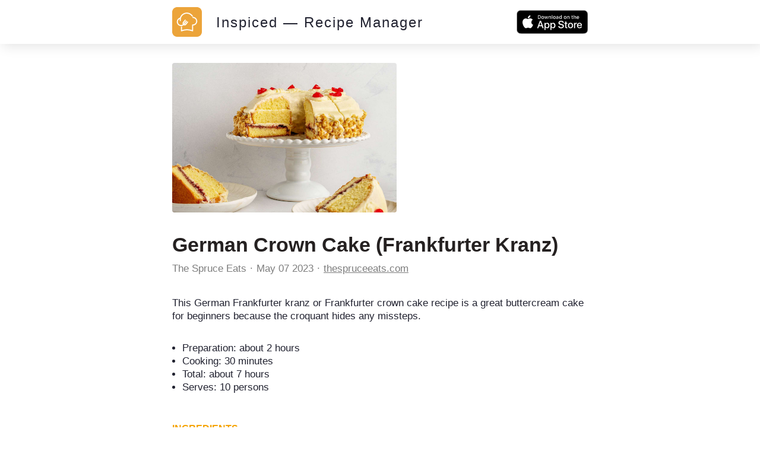

--- FILE ---
content_type: text/html; charset=utf-8
request_url: https://inspiced.co/n/ZDVkYTVlZjRmMmQ1ZTYwMmNmZGI4MGZjYzNmOWMxNDdh
body_size: 8583
content:
<!DOCTYPE html><html><head><title>German Crown Cake (Frankfurter Kranz)</title><meta charset="utf-8" /><meta content="IE=edge" http-equiv="X-UA-Compatible" /><meta content="width=device-width,initial-scale=1.0,minimum-scale=1.0,maximum-scale=1.0,user-scalable=no" name="viewport" /><meta content="noarchive" name="robots" /><meta content="no-preview" name="turbolinks-cache-control" /><meta content="German Crown Cake (Frankfurter Kranz)" name="title" /><meta content="This German Frankfurter kranz or Frankfurter crown cake recipe is a great buttercream cake for beginners because the croquant hides any missteps." name="description" /><meta content="https://files.shortcutapp.io/BdztbkrBmqw5r-lV8Inq7Q/b2aRkAEMay6tYF_4Wt0QNOR6z4yC1kVv9ipWiJNdsB8?Expires=1768907245&amp;Signature=VHlEoCHbVu5mECBeiMrilNkSdeGSYyVTQiAXqlBA1OsioVq~J7VhihpaxDWGgY6TWEIS5QShzCEPOaGtKLvfUalcmvl9MS0ocAaV21Nbz9mkGpNyf-E3NvX8-9sSHFVhJqSLgi1qLGp~m~Dal8ucFysaxZqWuk41kBqwN89nk-~sErcKepcltS8JzYPg3S6koXIUxJ3cOCJ~AWzOD70CV5OkLI8sTFeJH2nyrG-KqIh4gVkapmKLlwjWsH~gKGsR~-~sDi~wZq0ZSiShIQTk3-GXt5pjKYPfGYoL4s3VClW6ujXuGzjDN6a8UjtDF7yRtvuq48gOcZ6EDOk02Q9UCA__&amp;Key-Pair-Id=APKAIJ4N3LXGOVJWMSXA" name="og:image" /><meta content="app-id=1564772851, app-argument=https://inspiced.co/n/ZDVkYTVlZjRmMmQ1ZTYwMmNmZGI4MGZjYzNmOWMxNDdh" name="apple-itunes-app" /><link rel="apple-touch-icon" sizes="180x180" href="/favicons/apple-touch-icon.png?v=3">
<link rel="icon" type="image/png" sizes="32x32" href="/favicons/favicon-32x32.png?v=3">
<link rel="icon" type="image/png" sizes="194x194" href="/favicons/favicon-194x194.png?v=3">
<link rel="icon" type="image/png" sizes="192x192" href="/favicons/android-chrome-192x192.png?v=3">
<link rel="icon" type="image/png" sizes="16x16" href="/favicons/favicon-16x16.png?v=3">
<link rel="manifest" href="/favicons/site.webmanifest?v=3">
<link rel="mask-icon" href="/favicons/safari-pinned-tab.svg?v=3" color="#FF6600">
<link rel="shortcut icon" href="/favicons/favicon.ico?v=3">
<meta name="msapplication-TileColor" content="#2b5797">
<meta name="msapplication-config" content="/favicons/browserconfig.xml?v=3">
<meta name="theme-color" content="#2c3c48"><meta name="csrf-param" content="authenticity_token" />
<meta name="csrf-token" content="P2t8KI8lm2vqVc1ahdUg_sRqh9AWY3jXIsWBTkcAd-tkh3NBeSuE0YaKb4_zmh_0ke9jAhlqccgeOTddwyLi6g" />      <script>(function(w,d,s,l,i){w[l]=w[l]||[];w[l].push({'gtm.start':
      new Date().getTime(),event:'gtm.js'});var f=d.getElementsByTagName(s)[0],
      j=d.createElement(s),dl=l!='dataLayer'?'&l='+l:'';j.async=true;j.src=
      'https://www.googletagmanager.com/gtm.js?id='+i+dl;f.parentNode.insertBefore(j,f);
      })(window,document,'script','dataLayer','GTM-TXCJ64M');</script>
<link rel="stylesheet" media="all" href="/assets/public_content-b0589ff731bcb026930423304cc7151216413dca62d6af7d697f253f7ed3bbdb.css" /></head><body class="PublicContent PublicNote"><header><div class="container"><a class="logo" href="/"><svg viewBox="0 0 1016 1016" xmlns="http://www.w3.org/2000/svg" xml:space="preserve" style="fill-rule:evenodd;clip-rule:evenodd;stroke-linejoin:round;stroke-miterlimit:2">
  <path d="M1016 170c0-93.826-76.174-170-170-170H170C76.174 0 0 76.174 0 170v676c0 93.826 76.174 170 170 170h676c93.826 0 170-76.174 170-170V170Z" style="fill:#eca43a"/>
  <path d="M396.238 617.157c10.265 5.133 21.463 7.932 32.661 7.932 20.374 0 38.882-8.71 50.858-23.951l63.611-80.72c6.221-7.932 4.977-19.597-3.11-25.974-3.267-2.488-7.311-4.043-11.354-4.043-5.755 0-11.043 2.488-14.464 6.999l-63.456 80.72c-4.977 6.376-12.909 9.952-21.93 9.952-1.088 0-2.177 0-3.422-.155l75.121-95.339c6.377-7.931 4.977-19.597-3.111-25.973-3.265-2.489-7.31-3.889-11.353-3.889-5.754 0-11.043 2.489-14.464 7l-76.21 96.583c-4.82-10.421-4.043-22.085 2.333-30.018l63.612-80.718c6.221-7.933 4.977-19.597-3.111-25.974-3.265-2.488-7.31-3.888-11.354-3.888-5.754 0-11.042 2.488-14.463 6.998l-63.612 80.72c-17.73 22.396-17.886 54.124-.933 78.698-18.508 12.909-40.126 19.752-62.989 19.752-1.867 0-3.733 0-5.444-.156-29.395-1.4-56.456-14.308-76.209-36.082-19.753-21.775-29.862-50.081-28.461-79.475 2.021-40.905 26.439-77.143 62.988-94.251-2.488 20.529-2.332 41.215.312 61.9a18.466 18.466 0 0 0 18.352 16.02c.778 0 1.555 0 2.488-.155 4.822-.623 9.176-3.111 12.287-7 2.955-3.888 4.355-8.709 3.578-13.686-7.31-54.902 7.31-109.337 40.903-153.351 33.75-44.015 82.43-72.166 137.333-79.476 8.865-1.244 17.885-1.711 26.75-1.711 69.211 0 135.933 36.083 174.037 93.94l1.866 2.799 3.422-.621c9.333-1.867 18.819-2.801 28.618-3.112l8.71-.155-4.356-7.465C668.569 234.4 587.227 187.43 499.975 187.43c-10.575 0-21.152.623-31.572 2.023-64.7 8.554-122.09 41.837-161.75 93.628-17.73 23.173-31.106 48.836-39.504 76.364-.467.155-.778.155-1.244.312-61.279 16.952-104.516 71.076-107.627 134.687-4.044 81.032 58.635 150.241 139.665 154.129 2.333.157 4.667.157 7.155.157 32.817.311 65.166-11.043 91.14-31.574Z" style="fill:#fff;fill-rule:nonzero"/>
  <path d="M849.449 433.943c-12.909-37.171-39.504-67.032-74.809-84.14-20.219-9.799-41.682-14.776-63.768-14.776-12.442 0-16.175.156-26.44 2.489 6.222 11.043 11.665 22.552 16.176 34.527 3.888-.311 3.577-.155 10.264-.155 16.642 0 32.661 3.732 47.748 11.042 26.44 12.754 46.348 35.15 56.145 62.99 9.643 27.839 7.933 57.701-4.82 84.141-18.353 37.793-57.236 62.367-99.228 62.367-1.555 0-2.955 0-4.511-.156h-.777c-1.089 0-2.178.156-3.266.311-1.089-.155-2.178-.311-3.266-.311-10.109 0-18.508 8.243-18.508 18.508v174.97l-22.863-6.998c-48.681-14.931-98.917-22.552-149.464-22.552s-100.782 7.621-149.463 22.552l-23.018 6.998V662.26l-5.91 1.089a167.568 167.568 0 0 1-24.885 1.867h-6.22v145.73c0 5.91 2.799 11.354 7.464 14.776 3.111 2.333 6.999 3.577 11.043 3.577 1.867 0 3.577-.312 5.444-.778l46.814-14.465c45.103-13.841 91.762-20.996 138.731-20.996 46.815 0 93.473 6.999 138.732 20.996l46.814 14.465c1.712.466 3.578.778 5.444.778 3.889 0 7.777-1.244 11.042-3.577 4.666-3.422 7.466-9.021 7.466-14.931V629.444c54.124-2.489 102.027-33.906 125.823-83.053 16.797-35.304 18.974-75.276 6.066-112.448Z" style="fill:#fff;fill-rule:nonzero"/>
</svg>
</a><div class="stack"><a href="/"><div class="title">Inspiced — Recipe Manager</div></a><a href="https://apps.apple.com/app/apple-store/id1564772851"><button class="smaller-download-button">Download App</button></a></div><div class="badge"><a href="https://apps.apple.com/app/apple-store/id1564772851"><img src="/assets/app_store_buttons/apple/en-8db899f713fdb059d268a83321cb5ccc8b8b03cf21f6e8e4fbc6e7d16e032b7d.svg" /></a></div></div></header><main class="PublicNote"><meta content="https://files.shortcutapp.io/BdztbkrBmqw5r-lV8Inq7Q/b2aRkAEMay6tYF_4Wt0QNOR6z4yC1kVv9ipWiJNdsB8?Expires=1768907245&amp;Signature=VHlEoCHbVu5mECBeiMrilNkSdeGSYyVTQiAXqlBA1OsioVq~J7VhihpaxDWGgY6TWEIS5QShzCEPOaGtKLvfUalcmvl9MS0ocAaV21Nbz9mkGpNyf-E3NvX8-9sSHFVhJqSLgi1qLGp~m~Dal8ucFysaxZqWuk41kBqwN89nk-~sErcKepcltS8JzYPg3S6koXIUxJ3cOCJ~AWzOD70CV5OkLI8sTFeJH2nyrG-KqIh4gVkapmKLlwjWsH~gKGsR~-~sDi~wZq0ZSiShIQTk3-GXt5pjKYPfGYoL4s3VClW6ujXuGzjDN6a8UjtDF7yRtvuq48gOcZ6EDOk02Q9UCA__&amp;Key-Pair-Id=APKAIJ4N3LXGOVJWMSXA" itemprop="image" /><div class="PhotoRoll" data-component="PhotoRoll" data-size="1"><div class="roll" data-roll=""><img alt="German Crown Cake (Frankfurter Kranz)" class="with-failnice" data-pop-up="true" src="https://files.shortcutapp.io/BdztbkrBmqw5r-lV8Inq7Q/b2aRkAEMay6tYF_4Wt0QNOR6z4yC1kVv9ipWiJNdsB8?Expires=1768907245&amp;Signature=VHlEoCHbVu5mECBeiMrilNkSdeGSYyVTQiAXqlBA1OsioVq~J7VhihpaxDWGgY6TWEIS5QShzCEPOaGtKLvfUalcmvl9MS0ocAaV21Nbz9mkGpNyf-E3NvX8-9sSHFVhJqSLgi1qLGp~m~Dal8ucFysaxZqWuk41kBqwN89nk-~sErcKepcltS8JzYPg3S6koXIUxJ3cOCJ~AWzOD70CV5OkLI8sTFeJH2nyrG-KqIh4gVkapmKLlwjWsH~gKGsR~-~sDi~wZq0ZSiShIQTk3-GXt5pjKYPfGYoL4s3VClW6ujXuGzjDN6a8UjtDF7yRtvuq48gOcZ6EDOk02Q9UCA__&amp;Key-Pair-Id=APKAIJ4N3LXGOVJWMSXA" /></div><button class="scroll-button left" data-scroll="back"><div class="triangle"></div></button><button class="scroll-button right" data-scroll="forward"><div class="triangle"></div></button></div><section class="description"><h1 class="title" itemprop="name">German Crown Cake (Frankfurter Kranz)</h1><div class="by-line"><div class="name" itemprop="author"><a href="https://inspiced.co/c/NjBkYzNjN2Q3ZTRkNzYzMmQ4MzUzMzk2YzQ0ZWNiYjc1">The Spruce Eats</a></div><div class="timestamp"><time datetime="2023-05-07T15:33:29Z">May 07 2023</time></div><div class="link"><a rel="nofollow" href="https://www.thespruceeats.com/recipe-for-the-famous-frankfurter-kranz-1446631?utm_source=inspiced">thespruceeats.com</a></div></div><div class="description" itemprop="description">This German Frankfurter kranz or Frankfurter crown cake recipe is a great buttercream cake for beginners because the croquant hides any missteps.<br /></div><div class="extra-details"><ul><li>Preparation: <time datetime="PT2H" itemprop="prepTime">about 2 hours</time></li><li>Cooking: <time datetime="PT30M" itemprop="performTime">30 minutes</time></li><li>Total: <time datetime="PT6H30M" itemprop="cookTime">about 7 hours</time></li><meta content="10" itemprop="recipeYield" /><li>Serves: 10 persons</li></ul></div></section><section class="ingredients"><h2>Ingredients</h2><ul class="IngredientList"><li itemprop="recipeIngredient"><div class="quantity"></div><div class="name">For the Sponge Cake:</div></li><li itemprop="recipeIngredient"><div class="quantity">2</div><div class="name">large eggs (separated)</div></li><li itemprop="recipeIngredient"><div class="quantity">1</div><div class="name">tablespoon water (cold)</div></li><li itemprop="recipeIngredient"><div class="quantity">½</div><div class="name">cup/100 grams sugar</div></li><li itemprop="recipeIngredient"><div class="quantity">1</div><div class="name">teaspoon vanilla extract (or a few drops of rum or butter flavoring)</div></li><li itemprop="recipeIngredient"><div class="quantity">½</div><div class="name">cup/60 grams all-purpose flour</div></li><li itemprop="recipeIngredient"><div class="quantity"></div><div class="name">1//3 cup/40 grams cornstarch (or potato starch)</div></li><li itemprop="recipeIngredient"><div class="quantity">½</div><div class="name">teaspoon baking powder</div></li><li itemprop="recipeIngredient"><div class="quantity"></div><div class="name">For the Croquant:</div></li><li itemprop="recipeIngredient"><div class="quantity">¾</div><div class="name">cup nuts (chopped hazelnuts, almonds, peanuts, or other nuts)</div></li><li itemprop="recipeIngredient"><div class="quantity">2</div><div class="name">tablespoons/30 grams butter</div></li><li itemprop="recipeIngredient"><div class="quantity">⅔</div><div class="name">cup/120 grams sugar</div></li><li itemprop="recipeIngredient"><div class="quantity"></div><div class="name">For the Frosting:</div></li><li itemprop="recipeIngredient"><div class="quantity">1</div><div class="name">(3-ounce) package vanilla pudding (prepared with 1 1/2 cups milk only and cooled)</div></li><li itemprop="recipeIngredient"><div class="quantity">1 ½</div><div class="name">cups milk</div></li><li itemprop="recipeIngredient"><div class="quantity">10</div><div class="name">tablespoons/140 grams butter (room-temperature)</div></li><li itemprop="recipeIngredient"><div class="quantity">2</div><div class="name">tablespoons/30 grams sugar</div></li><li itemprop="recipeIngredient"><div class="quantity">¼</div><div class="name">teaspoon vanilla (or rum extract)</div></li><li itemprop="recipeIngredient"><div class="quantity"></div><div class="name">Garnish: 1/2 cup tart red jelly</div></li><li itemprop="recipeIngredient"><div class="quantity"></div><div class="name">Optional: 3 to 4 cherries (candied)</div></li></ul></section><section class="profile"><div class="ProfileCard"><div class="photo-and-name"><div class="photo"><a href="https://inspiced.co/c/NjBkYzNjN2Q3ZTRkNzYzMmQ4MzUzMzk2YzQ0ZWNiYjc1"><img src="https://files.shortcutapp.io/BdztbkrBmqw5r-lV8Inq7Q/edzWK5Gk5dNJNCQ5j9pZr7IQRfXsY2_e5a1D0_J8RWQ?Expires=1769197583&amp;Signature=I3CtjeLEflzQtxpYnU-d3jQQ0B522iP7-woI1IE2KekMRnUOnBrY~lbC2APJdmyGLlTCBgdVQyzFoLXcKT2g4msoHqaE~FsuZII55jGcYOo3cJzyLL2-uRLDtSfyL~mXB-~XlOdg-O3NLvIiocq2HrtIvS8TivANJI6fTKjs4ifSO~cZPeY8bbdyfz4WxVtf5HKualkZ814kWLSagwrzzxlrhadyHwqH2BfIYDV4dm5Mohuh3e3UWFbIFDiVfeyq3pPPiXc3a3RaLb3BxKWkp5pfenACHiwMCDwOTxhiN-OSnh3jAq2yKVOi3NRLOnL0q3Wq3Mc6gnkX-AnY3y0RBg__&amp;Key-Pair-Id=APKAIJ4N3LXGOVJWMSXA" /></a></div><div class="name"><a href="https://inspiced.co/c/NjBkYzNjN2Q3ZTRkNzYzMmQ4MzUzMzk2YzQ0ZWNiYjc1">The Spruce Eats</a></div></div><div class="blurb"></div><div class="website"><a rel="nofollow" target="_blank" href="https://www.thespruceeats.com/">thespruceeats.com</a></div></div></section></main><script src="/assets/public_note-c73a202325926da40a42bcffe3c833211e3217eef909981d1e083952916f1029.js"></script><footer><div class="brand"><svg width="91" height="79" viewBox="0 0 91 79" fill="none" xmlns="http://www.w3.org/2000/svg">
  <path d="M0 74.3421V58.3235H3.1199V74.3421H0Z" fill="white"/>
  <path d="M8.75433 62.235V63.6087C9.17342 63.0499 9.63908 62.6541 10.1746 62.398C10.7101 62.1419 11.3154 62.0022 11.9906 62.0022C12.8521 62.0022 13.6204 62.1652 14.2724 62.4911C14.9243 62.8171 15.4598 63.306 15.9022 63.9812C16.2048 64.4236 16.4144 64.9358 16.5308 65.4946C16.6472 66.0534 16.717 66.8683 16.717 67.9393V74.3421H13.8765V68.987C13.8765 67.3572 13.6903 66.2397 13.3178 65.6343C12.9452 65.029 12.2933 64.7495 11.3853 64.7495C10.454 64.7495 9.77878 65.0755 9.38297 65.7507C8.96388 66.4026 8.77761 67.5435 8.77761 69.1733V74.3654H6.05353V62.2583H8.75433V62.235Z" fill="white"/>
  <path d="M21.5366 70.3141V70.5237C21.5366 71.0359 21.6763 71.455 21.9557 71.7809C22.2351 72.1069 22.5843 72.2699 23.0034 72.2699C23.4225 72.2699 23.7717 72.1535 24.0279 71.8973C24.284 71.6412 24.4237 71.3385 24.4237 70.9427C24.4237 70.5702 24.3073 70.2442 24.0977 70.0114C23.8882 69.7786 23.4225 69.4992 22.7473 69.1965C22.6309 69.15 22.4446 69.0801 22.2118 68.987C21.3969 68.661 20.8381 68.3584 20.5354 68.079C20.2095 67.753 19.9767 67.4037 19.7904 66.9614C19.6274 66.5423 19.5343 66.0534 19.5343 65.5411C19.5343 64.54 19.8835 63.6785 20.6053 62.9567C21.3271 62.2583 22.1885 61.8857 23.1897 61.8857C24.2607 61.8857 25.1221 62.1884 25.7508 62.8171C26.3794 63.4457 26.7287 64.3071 26.7752 65.4247H24.284V65.3549C24.284 64.9823 24.1908 64.6797 23.9813 64.4468C23.7717 64.214 23.4924 64.1209 23.1198 64.1209C22.7939 64.1209 22.5378 64.2373 22.3282 64.4468C22.1187 64.6564 22.0255 64.9358 22.0255 65.2617C22.0255 65.7973 22.561 66.2862 23.6553 66.7285C24.0977 66.9148 24.4702 67.0778 24.7263 67.1942C25.5412 67.5667 26.1233 68.0324 26.4725 68.5679C26.8218 69.1034 26.9848 69.8252 26.9848 70.6866C26.9848 71.8042 26.6123 72.7355 25.8439 73.4806C25.0756 74.2256 24.121 74.5981 22.9568 74.5981C21.7927 74.5981 20.8381 74.2023 20.1163 73.434C19.3946 72.6657 18.9988 71.5947 18.9522 70.2675H21.5366V70.3141Z" fill="white"/>
  <path d="M29.2665 78.2536V62.2351H32.0139L31.944 63.5622C32.4795 63.0034 33.0616 62.5843 33.6902 62.3282C34.3188 62.0721 35.0173 61.9324 35.7857 61.9324C37.5552 61.9324 39.022 62.561 40.2327 63.795C41.4434 65.029 42.0255 66.5424 42.0255 68.3351C42.0255 70.0814 41.4201 71.5947 40.2094 72.8287C38.9987 74.0627 37.5319 74.6914 35.8089 74.6914C35.0639 74.6914 34.3654 74.5749 33.7601 74.3188C33.1314 74.0627 32.5261 73.6669 31.944 73.1314C31.9673 73.2944 31.9906 73.4573 32.0139 73.6203C32.0139 73.7833 32.0371 74.0394 32.0371 74.3887V78.3002H29.2665V78.2536ZM35.4597 71.8508C36.5074 71.8508 37.3689 71.5016 38.0674 70.8031C38.7659 70.1046 39.1151 69.2664 39.1151 68.2653C39.1151 67.2641 38.7659 66.4027 38.0907 65.7275C37.3922 65.0523 36.554 64.703 35.5063 64.703C34.5051 64.703 33.6669 65.029 33.015 65.7042C32.3631 66.3794 32.0139 67.2176 32.0139 68.2187C32.0139 69.2665 32.3398 70.1279 32.9917 70.8264C33.6669 71.5249 34.4818 71.8508 35.4597 71.8508Z" fill="white"/>
  <path d="M46.9614 61.001H44.2141V58.3235H46.9614V61.001ZM44.2141 74.3421V62.235H46.9614V74.3421H44.2141Z" fill="white"/>
  <path d="M58.6494 66.5423C58.3001 65.9137 57.8578 65.4247 57.3455 65.122C56.8333 64.8194 56.2047 64.6564 55.5062 64.6564C54.5516 64.6564 53.76 65.0056 53.1081 65.6808C52.4562 66.3793 52.1535 67.2408 52.1535 68.2885C52.1535 69.313 52.4794 70.1511 53.1314 70.8496C53.7833 71.5248 54.6215 71.874 55.5993 71.874C56.3677 71.874 56.9963 71.7111 57.5085 71.3851C58.0207 71.0591 58.3933 70.5702 58.6261 69.9183H61.6296C61.3036 71.3851 60.5818 72.5492 59.5108 73.3874C58.4398 74.2489 57.136 74.668 55.6226 74.668C53.8298 74.668 52.3165 74.0393 51.0825 72.8054C49.8485 71.5481 49.2198 70.058 49.2198 68.3118C49.2198 66.5423 49.8485 65.0289 51.0825 63.7716C52.3165 62.5144 53.8066 61.8857 55.5062 61.8857C57.0662 61.8857 58.3933 62.3048 59.4876 63.143C60.5819 63.9812 61.3036 65.122 61.6529 66.5656H58.6494V66.5423Z" fill="white"/>
  <path d="M66.5655 69.1732C66.6353 70.0347 66.9846 70.7332 67.5899 71.2221C68.1953 71.7344 68.9636 71.9905 69.9182 71.9905C70.5469 71.9905 71.1056 71.8508 71.5946 71.5947C72.0835 71.3385 72.4793 70.966 72.782 70.4771H75.8553C75.3431 71.7809 74.5748 72.8054 73.5503 73.5504C72.5026 74.2955 71.3152 74.668 69.9881 74.668C68.2186 74.668 66.7052 74.0393 65.4945 72.8054C64.2838 71.5714 63.6552 70.058 63.6552 68.3118C63.6552 66.5423 64.2605 65.0289 65.4945 63.7716C66.7285 62.5144 68.172 61.8857 69.8717 61.8857C71.6877 61.8857 73.2011 62.5144 74.4351 63.7716C75.6691 65.0289 76.2977 66.6121 76.2977 68.5213C76.2977 68.7076 76.2977 68.8473 76.2977 68.9404C76.2977 69.0335 76.2977 69.1267 76.2744 69.1965H66.5655V69.1732ZM73.2244 66.9381C73.0148 66.1465 72.5957 65.5178 72.0137 65.0988C71.4316 64.6797 70.7098 64.4701 69.8484 64.4701C69.1033 64.4701 68.4281 64.703 67.8228 65.1686C67.2174 65.6343 66.8216 66.2163 66.6354 66.9614H73.2244V66.9381Z" fill="white"/>
  <path d="M90.6865 58.3235V74.3421H87.9158L87.9857 73.0149C87.4502 73.5737 86.8681 73.9928 86.2395 74.2489C85.6108 74.5283 84.9124 74.6447 84.144 74.6447C82.3745 74.6447 80.9077 74.0161 79.697 72.7821C78.4863 71.5481 77.9042 70.0347 77.9042 68.242C77.9042 66.4957 78.5096 65.0057 79.7203 63.7717C80.931 62.5377 82.3978 61.9323 84.1207 61.9323C84.8658 61.9323 85.5643 62.0487 86.1696 62.3048C86.7983 62.5609 87.3803 62.9335 87.9624 63.469C87.9391 63.3293 87.9158 63.1663 87.9158 63.0033C87.9158 62.8403 87.8926 62.5842 87.8926 62.235V58.3235H90.6865ZM84.47 64.7263C83.4223 64.7263 82.5608 65.0755 81.8623 65.774C81.1638 66.4725 80.8146 67.3107 80.8146 68.3118C80.8146 69.313 81.1638 70.1744 81.839 70.8496C82.5142 71.5248 83.3757 71.8741 84.4001 71.8741C85.4013 71.8741 86.2395 71.5481 86.9147 70.8729C87.5899 70.1977 87.9158 69.3595 87.9158 68.3584C87.9158 67.3106 87.5899 66.4492 86.938 65.774C86.2628 65.0522 85.4479 64.7263 84.47 64.7263Z" fill="white"/>
  <path d="M35.9952 35.5528C36.8333 35.9719 37.7647 36.2047 38.696 36.2047C40.3723 36.2047 41.909 35.483 42.9102 34.2257L48.1721 27.5435C48.6843 26.8916 48.5679 25.9137 47.916 25.4015C47.6366 25.192 47.3106 25.0756 46.9614 25.0756C46.4957 25.0756 46.0533 25.2851 45.7507 25.6576L40.4887 32.3398C40.0697 32.8753 39.4177 33.1547 38.6727 33.1547C38.5795 33.1547 38.4864 33.1547 38.3933 33.1314L44.6098 25.2386C45.122 24.5866 45.0056 23.6088 44.3537 23.0965C44.0743 22.887 43.7483 22.7706 43.3991 22.7706C42.9334 22.7706 42.4911 22.9801 42.2117 23.3526L35.902 31.3386C35.5062 30.4772 35.5528 29.5226 36.0883 28.8474L41.3502 22.1652C41.8624 21.5133 41.746 20.5354 41.0941 20.0232C40.8147 19.8137 40.4887 19.6972 40.1395 19.6972C39.6738 19.6972 39.2315 19.9068 38.9288 20.2793L33.6669 26.9615C32.2001 28.8241 32.2001 31.4318 33.5738 33.4807C32.0371 34.5517 30.2676 35.1105 28.3584 35.1105C28.1954 35.1105 28.0557 35.1105 27.8927 35.1105C25.4713 34.994 23.2362 33.923 21.5831 32.1303C19.9533 30.3142 19.1151 27.9859 19.2315 25.5645C19.3945 22.1885 21.4201 19.185 24.4469 17.7648C24.2374 19.4644 24.2606 21.1641 24.4702 22.887C24.5633 23.632 25.2152 24.2141 25.9836 24.2141C26.0534 24.2141 26.1233 24.2141 26.1931 24.1908C26.5889 24.1443 26.9614 23.9347 27.1943 23.6088C27.4504 23.2828 27.5435 22.887 27.4969 22.4679C26.8916 17.9278 28.1023 13.4342 30.8729 9.77877C33.6669 6.14666 37.6948 3.81838 42.235 3.21302C42.9567 3.11989 43.7018 3.07333 44.4468 3.07333C50.1744 3.07333 55.6924 6.05352 58.8356 10.8498L58.9986 11.0826L59.278 11.0361C60.0463 10.8731 60.8379 10.8032 61.6295 10.7799L62.3513 10.7567L62.002 10.128C58.3932 3.88823 51.6645 0 44.4468 0C43.5854 0 42.7006 0.0465684 41.8391 0.162982C36.4841 0.861466 31.7344 3.63212 28.4515 7.89287C26.9847 9.80206 25.8904 11.9208 25.1687 14.2025C25.1221 14.2025 25.0988 14.2258 25.0755 14.2258C19.9999 15.6227 16.4376 20.0931 16.1582 25.355C15.8323 32.0604 21.0243 37.788 27.7065 38.1139C27.8928 38.1139 28.1023 38.1372 28.2886 38.1372C31.1756 38.1838 33.8531 37.2525 35.9952 35.5528Z" fill="white"/>
  <path d="M73.4805 20.3956C72.4095 17.3223 70.2209 14.8543 67.2873 13.4341C65.6109 12.6192 63.8414 12.2234 62.0021 12.2234C60.9776 12.2234 60.6749 12.2234 59.8135 12.4329C60.3257 13.341 60.7913 14.2956 61.1639 15.2967C61.4898 15.2734 61.4665 15.2967 62.0021 15.2967C63.3757 15.2967 64.7029 15.5994 65.9601 16.2047C68.1487 17.2525 69.8018 19.1151 70.5934 21.4201C71.385 23.7251 71.2453 26.1931 70.1976 28.3817C68.6842 31.5015 65.4712 33.5271 61.9788 33.5271C61.8624 33.5271 61.7227 33.5271 61.6062 33.5271C61.583 33.5271 61.5597 33.5271 61.5364 33.5271C61.4433 33.5271 61.3501 33.5271 61.257 33.5504C61.1639 33.5271 61.0707 33.5271 60.9776 33.5271C60.1394 33.5271 59.4409 34.2023 59.4409 35.0638V49.5224L57.555 48.9404C53.5271 47.7064 49.3595 47.0777 45.1919 47.0777C41.0243 47.0777 36.8566 47.7064 32.8287 48.9404L30.9428 49.5224V39.3013L30.4539 39.3711C29.7554 39.4875 29.0802 39.5341 28.405 39.5341H28.3118H27.8928V51.5713C27.8928 52.0602 28.1256 52.5026 28.5214 52.8053C28.7775 52.9916 29.1035 53.108 29.4294 53.108C29.5691 53.108 29.7321 53.0847 29.8718 53.0381L33.7367 51.8507C37.462 50.7099 41.3269 50.1278 45.1919 50.1278C49.0568 50.1278 52.9218 50.7099 56.647 51.8507L60.512 53.0381C60.6517 53.0847 60.8146 53.108 60.9543 53.108C61.2803 53.108 61.6062 52.9916 61.8624 52.8053C62.2582 52.5259 62.491 52.0602 62.491 51.5713V36.5539C66.9613 36.3444 70.9194 33.76 72.8984 29.6855C74.3652 26.7751 74.5515 23.469 73.4805 20.3956Z" fill="white"/>
</svg></div><div class="cta">Start collecting and managing recipes with Inspiced.</div><div class="badges"><a href="https://apps.apple.com/app/apple-store/id1564772851"><img src="/assets/app_store_buttons/apple/en-8db899f713fdb059d268a83321cb5ccc8b8b03cf21f6e8e4fbc6e7d16e032b7d.svg" /></a></div><div class="made-in">Made with ❤ in Switzerland, Serbia and Portugal.</div><div class="copyright">© 2026 Inspiced - All rights reserved.</div></footer><script defer src="https://static.cloudflareinsights.com/beacon.min.js/vcd15cbe7772f49c399c6a5babf22c1241717689176015" integrity="sha512-ZpsOmlRQV6y907TI0dKBHq9Md29nnaEIPlkf84rnaERnq6zvWvPUqr2ft8M1aS28oN72PdrCzSjY4U6VaAw1EQ==" data-cf-beacon='{"version":"2024.11.0","token":"95662442590e4f7aa058a966ebba85e1","r":1,"server_timing":{"name":{"cfCacheStatus":true,"cfEdge":true,"cfExtPri":true,"cfL4":true,"cfOrigin":true,"cfSpeedBrain":true},"location_startswith":null}}' crossorigin="anonymous"></script>
</body></html>